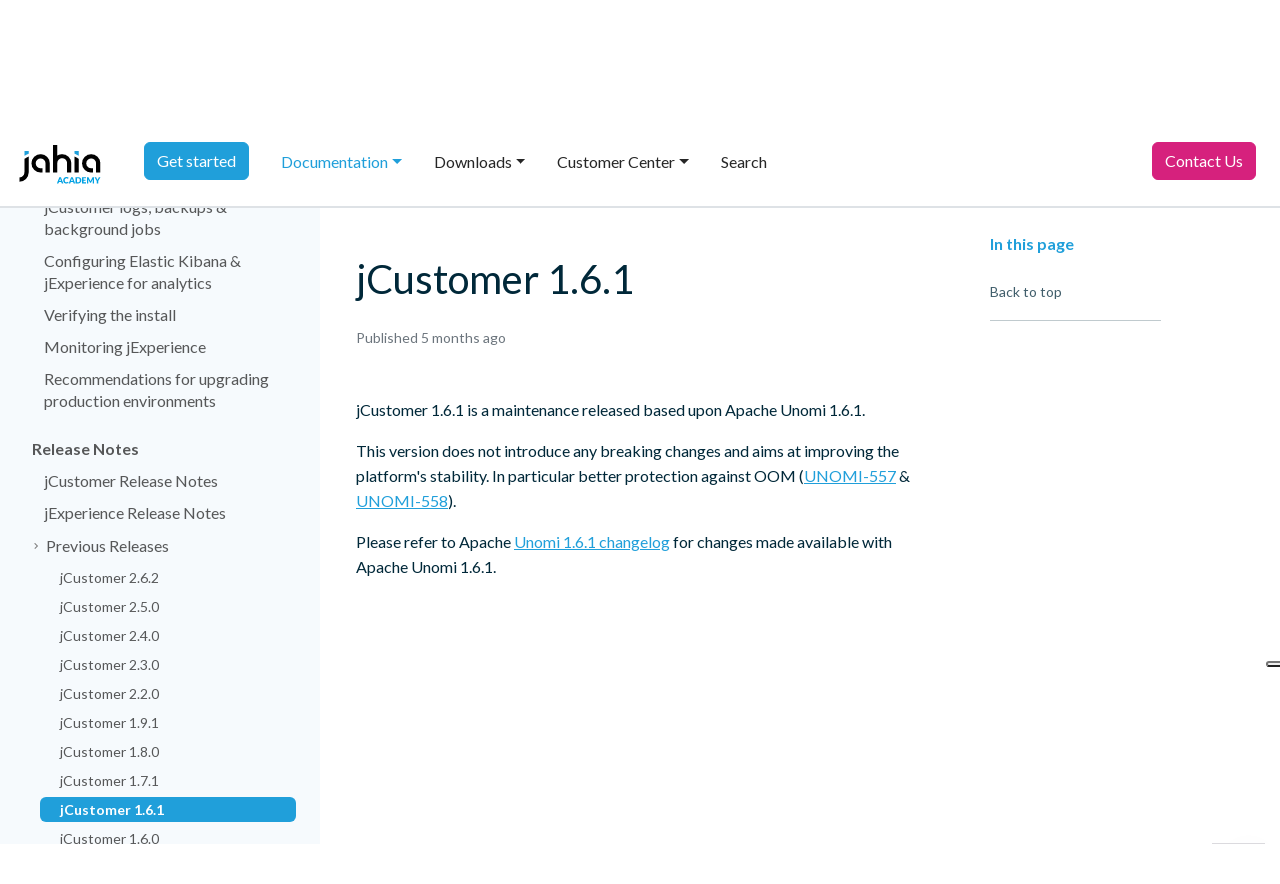

--- FILE ---
content_type: text/html;charset=UTF-8
request_url: https://academy.jahia.com/documentation/jexperience/jexperience-2.x-and-3.x/system-administrator/jcustomer-release-notes/jcustomer-1.6.1
body_size: 11438
content:
<!DOCTYPE html>
<html lang="en">

<head>
<!-- Initialization of the dataLayer used by Google Tag Manager -->
<script nonce="RoCKgmR1QcyD4E-DbJOAag">
  window.dataLayer = window.dataLayer || [];
</script>

<!-- Google Tag Manager -->
  <script nonce="RoCKgmR1QcyD4E-DbJOAag">(function(w,d,s,l,i){w[l]=w[l]||[];w[l].push({'gtm.start':
  new Date().getTime(),event:'gtm.js'});var f=d.getElementsByTagName(s)[0],
  j=d.createElement(s),dl=l!='dataLayer'?'&l='+l:'';j.async=true;j.src=
  'https://tagging.jahia.com/d5rlzvnfw8pwhpc.js?aw='+i.replace(/^GTM-/, '')+dl;f.parentNode.insertBefore(j,f);
  })(window,document,'script','dataLayer','GTM-NFFLW2');</script>
  <!-- End Google Tag Manager -->

<meta http-equiv="X-UA-Compatible" content="IE=edge" />
<meta name="google-site-verification" content="RQ3eczXjnE7xfmRkWqcNIQCBO4t09GPmKqCa4U1pQVo" />

<style>
.document-content ul.fa-ul li:before {
    background: none;
}



.simplebox {
  -webkit-transition: box-shadow .25s ease, -webkit-transform .25s ease;
  transition: box-shadow .25s ease, -webkit-transform .25s ease;
  transition: box-shadow .25s ease, transform .25s ease;
  transition: box-shadow .25s ease, transform .25s ease, -webkit-transform .25s ease; }

.simplebox:hover,
.simplebox:focus {
  box-shadow: 0 1rem 2.5rem rgba(22, 28, 45, 0.1), 0 0.5rem 1rem -0.75rem rgba(22, 28, 45, 0.1) !important;
  -webkit-transform: translate3d(0, -3px, 0);
          transform: translate3d(0, -3px, 0); }
body {
    overflow: inherit;
 }
</style>

<script nonce="RoCKgmR1QcyD4E-DbJOAag" type="text/javascript" src="https://embeds.iubenda.com/widgets/b2d1019c-6db6-11ee-8bfc-5ad8d8c564c0.js"></script>

<meta name="google-site-verification" content="S0F0cquwK9VqVnATBgOKDBTBnX_HTnyNQGPdxiDslJw" />
<style>
@keyframes bounce {
  0%, 100% { transform: translateY(0); }
  50% { transform: translateY(-30px); }
}

#cgptcb-chat-circle {
  animation: bounce 1.5s 2 ease;
}

</style>

<script nonce="RoCKgmR1QcyD4E-DbJOAag" type="application/javascript">window.gtm4 = window.gtm4 || {};
gtm4.pageInfo = {event: 'info',page_category_1: 'academy',page_category_2: 'jcustomer-1.6.1',page_identifier: '40c6e3be-1da0-4a89-818e-ab6ec56ffb43',page_path: '/sites/academy/home/documentation/jexperience/2/sysadmin/all-release-notes/previous-releases/jcustomer-1.6.1',visitor_logged: '0'}
</script>
<script nonce="RoCKgmR1QcyD4E-DbJOAag" async type="text/javascript" src="/modules/gtm4jahia/javascript/gtm4Jahia.js?version=798e13ec9921a607cafc23374b23dc81"></script>
<script nonce="RoCKgmR1QcyD4E-DbJOAag" async type="text/javascript" src="/modules/gtm4jahia/javascript/trackingScriptUTM.js?version=a62803dee03e2dba1c22f8a9636a42ec"></script>
<link rel="canonical" href="https://academy.jahia.com/documentation/jexperience/jexperience-2.x-and-3.x/system-administrator/jcustomer-release-notes/jcustomer-1.6.1" />
    <meta http-equiv="Content-Type" content="text/html; charset=utf-8" />
    <!-- Required meta tags -->
    <meta charset="utf-8" />
    <meta name="viewport" content="width=device-width, initial-scale=1" />

    <!-- Bootstrap CSS -->
    


<!-- Google Font -->
    <link href="https://fonts.googleapis.com/css2?family=Lato:wght@300;400;700&display=swap" rel="stylesheet">
    <title>jCustomer 1.6.1</title>
    






<script nonce="RoCKgmR1QcyD4E-DbJOAag" type="application/json" id="jahia-data-ctx">{"contextPath":"","lang":"en","uilang":"en","siteUuid":"342f8fc7-38bb-44de-88c5-fa8989a63f55","wcag":true,"ckeCfg":""}</script>
<script nonce="RoCKgmR1QcyD4E-DbJOAag" type="application/json" id="jahia-data-ck">{"path":"/modules/ckeditor/javascript/","lng":"en_US"}</script>
<link id="staticAssetCSS0" rel="stylesheet" href="/generated-resources/cff29f7f64c5528f3193710767144d6.min.css?1756202029023" media="screen" type="text/css"/>
<script nonce="RoCKgmR1QcyD4E-DbJOAag" id="staticAssetJavascript0" src="/generated-resources/659a9296895feb141921d285a1fcdbf5.min.js?1763123844656"  ></script>
<script nonce="RoCKgmR1QcyD4E-DbJOAag" type="text/javascript">
    window.digitalDataOverrides = window.digitalDataOverrides || [];
    window.digitalData = {
        "scope": "academy",
        "site": {
            "siteInfo": {
                "siteID": "342f8fc7-38bb-44de-88c5-fa8989a63f55"
            }
        },
        "page": {
            "pageInfo": {
                "pageID": "40c6e3be-1da0-4a89-818e-ab6ec56ffb43",
                "nodeType": "jnt:page",
                "pageName": "jCustomer 1.6.1",
                "pagePath": "/sites/academy/home/documentation/jexperience/2/sysadmin/all-release-notes/previous-releases/jcustomer-1.6.1",
                "templateName": "documentation",
                "destinationURL": document.location.origin + document.location.pathname,
                "destinationSearch": document.location.search,
                "referringURL": null,
                "language": "en",
                "categories": [],
                "tags": []
            },
            "consentTypes":[
                
            ]
        },
        "events": [],
        "contextServerPublicUrl": "/modules/jexperience/proxy/academy",
        "sourceLocalIdentifierMap" : {},
        "wemInitConfig":  {
            "contextServerUrl" : "/modules/jexperience/proxy/academy",
            "isPreview": false,
            "timeoutInMilliseconds": 1000,
            "dxUsername" : "guest",
            "contextServerCookieName" : "context-profile-id",
            "activateWem": false,
            "enableWemActionUrl": "/en/sites/academy.enableWem.do",
            "requiredProfileProperties": ['j:nodename'],
            "requiredSessionProperties": [],
            "requireSegments": false,
            "requireScores": false
        }, 
    };

   // Expose Wem init functions  
   wem.init();
  </script>

<script nonce="RoCKgmR1QcyD4E-DbJOAag" type="application/json" id="jahia-data-aggregatedjs">{"scripts":["/modules/jquery/javascript/jquery-3.7.1.min.js","/modules/assets/javascript/jquery.jahia.min.js","/modules/jexperience/javascript/jexperience/dist/3_7_1/wem.min.js"]}</script>


<meta http-equiv="X-UA-Compatible" content="IE=edge" />
<meta name="google-site-verification" content="RQ3eczXjnE7xfmRkWqcNIQCBO4t09GPmKqCa4U1pQVo" />

<style>
.document-content ul.fa-ul li:before {
    background: none;
}



.simplebox {
  -webkit-transition: box-shadow .25s ease, -webkit-transform .25s ease;
  transition: box-shadow .25s ease, -webkit-transform .25s ease;
  transition: box-shadow .25s ease, transform .25s ease;
  transition: box-shadow .25s ease, transform .25s ease, -webkit-transform .25s ease; }

.simplebox:hover,
.simplebox:focus {
  box-shadow: 0 1rem 2.5rem rgba(22, 28, 45, 0.1), 0 0.5rem 1rem -0.75rem rgba(22, 28, 45, 0.1) !important;
  -webkit-transform: translate3d(0, -3px, 0);
          transform: translate3d(0, -3px, 0); }
body {
    overflow: inherit;
 }
</style>

<meta name="google-site-verification" content="S0F0cquwK9VqVnATBgOKDBTBnX_HTnyNQGPdxiDslJw" />
<style>
@keyframes bounce {
  0%, 100% { transform: translateY(0); }
  50% { transform: translateY(-30px); }
}

#cgptcb-chat-circle {
  animation: bounce 1.5s 2 ease;
}

</style>

</head>

<body class="jac-template-document d-flex flex-column h-100 " data-bs-spy="scroll" data-bs-target="#toc"
    data-bs-offset="120" tabindex="0">
<!-- Google Tag Manager (noscript) -->
<noscript><iframe class="_iub_cs_activate" data-iub-purposes="4" suppressedsrc="https://www.googletagmanager.com/ns.html?id=GTM-NFFLW2"
height="0" width="0" style="display:none;visibility:hidden"></iframe></noscript>
<!-- End Google Tag Manager (noscript) -->

    <ul class="jac-topbar nav justify-content-end bg-light align-items-center px-4">
    <li class="nav-item">
        <a class="nav-link" href="https://www.jahia.com">jahia.com</a>
    </li>

    <li class="nav-item">
        <ul class="navbar-nav ms-auto text-end">
            <li class="nav-item">
                    <a class="nav-link py-2 login" href="#" role="button" data-bs-toggle="modal" data-bs-target="#login-7b3ef135-6d31-4f6a-a948-319d6357795d">
                    Sign in</a>
            </li>
        </ul>
    <div class="modal fade" id="login-7b3ef135-6d31-4f6a-a948-319d6357795d" tabindex="-1" aria-labelledby="login-7b3ef135-6d31-4f6a-a948-319d6357795d-label" aria-hidden="true">
        <form method="post" name="loginForm" action="/cms/login" onsubmit="loginButton.disabled = true; return true;" id="loginForm" >
        <input type="hidden" name="site" value="academy"/>
        <input type="hidden" name="redirect" value="/documentation/jexperience/jexperience-2.x-and-3.x/system-administrator/jcustomer-release-notes/jcustomer-1.6.1"/>
                <input type="hidden" name="failureRedirect" value="/documentation/jexperience/jexperience-2.x-and-3.x/system-administrator/jcustomer-release-notes/jcustomer-1.6.1"/>
            <div class="modal-dialog modal-sm modal-dialog-centered">
                <div class="modal-content">
                    <div class="modal-header">
                        <h5 class="modal-title" id="login-7b3ef135-6d31-4f6a-a948-319d6357795d-label">Please sign in</h5>
                        <button type="button" class="btn-close" data-bs-dismiss="modal" aria-label="Close"></button>
                    </div>
                    <div class="modal-body">
                        <div class="input-group mb-3">
                            <span class="input-group-text" id="username">
                                <svg xmlns="http://www.w3.org/2000/svg" width="16" height="16" fill="currentColor" class="bi bi-person-fill" viewBox="0 0 16 16">
                                  <path d="M3 14s-1 0-1-1 1-4 6-4 6 3 6 4-1 1-1 1H3zm5-6a3 3 0 1 0 0-6 3 3 0 0 0 0 6z"/>
                                </svg>
                            </span>
                            <input type="text" class="form-control" id="username" name="username" placeholder="Username"  required autofocus aria-describedby="username">
                        </div>

                            <div class="input-group mb-3">
                            <span class="input-group-text" id="password">
                                <svg xmlns="http://www.w3.org/2000/svg" width="16" height="16" fill="currentColor" class="bi bi-key-fill" viewBox="0 0 16 16">
                                  <path d="M3.5 11.5a3.5 3.5 0 1 1 3.163-5H14L15.5 8 14 9.5l-1-1-1 1-1-1-1 1-1-1-1 1H6.663a3.5 3.5 0 0 1-3.163 2zM2.5 9a1 1 0 1 0 0-2 1 1 0 0 0 0 2z"/>
                                </svg>
                            </span>
                            <input type="password" class="form-control" id="password" name="password" placeholder="Password" required aria-describedby="password">
                        </div>

                            <div class="form-check">
                            <input class="form-check-input" type="checkbox" id="useCookie" name="useCookie">
                            <label class="form-check-label" for="useCookie">
                                Remember Me</label>
                        </div>
                    </div>
                    <div class="modal-footer">
                        <button type="button" class="btn btn-secondary" data-bs-dismiss="modal">Close</button>
                        <button type="submit" name="loginButton" class="btn btn-primary">Sign in</button>
                    </div>

                </div>
            </div>
        </form>
</div></li>
</ul>

<header id="top" class="border-bottom border-gray sticky-top">
    <nav class="jac-main-navigation navbar navbar-light border-bottom navbar-expand-lg container-fluid bg-white"
    role="navigation">
    <!-- Logo -->
    <a href="/home" class="navbar-brand text-decoration-nones">
        <img src="https://cdfoqfniea.cloudimg.io/https://academy.jahia.com/modules/jahia-academy-template/images/logo-academy.svg" alt="" />
    </a>

    <!-- Burger Button for responsive -->
    <button class="navbar-toggler" type="button" data-bs-toggle="collapse" data-bs-target="#mainMenu"
        aria-controls="mainMenu" aria-expanded="false" aria-label="Toggle navigation">
        <span class="navbar-toggler-icon"></span>
    </button>

    <!-- Menu naviagtion -->
    <div class="collapse navbar-collapse" id="mainMenu">
        <ul class="nav navbar-nav me-auto">
            <li class="nav-item ">
                                        <a class="nav-link" href="/tutorials-get-started/front-end-developer/introduction"><span class="btn btn-primary text-nowrap" style="     margin-top: -0.45rem; ">Get started</span></a>
                                    </li>
                                <li class="nav-item   active dropdown">
                                            <a class="nav-link dropdown-toggle  active" href="#"
                                                id="navbarDropdownMen-7b3ef135-6d31-4f6a-a948-319d6357795d-997fe222-7b84-445b-832a-0d6f07b5cffb"
                                                data-bs-toggle="dropdown" aria-haspopup="true" aria-expanded="false">
                                                Documentation</a>
                                            <div class="dropdown-menu"
                                                aria-labelledby="navbarDropdownMen-7b3ef135-6d31-4f6a-a948-319d6357795d-997fe222-7b84-445b-832a-0d6f07b5cffb">
                                                <a class="dropdown-item" href="/documentation">Documentation</a>
                                                <div class="dropdown-divider"></div>

                                                <a class="dropdown-item "
                                                                href="/documentation/jahia-cms/jahia-8-2/end-user/introduction-and-concepts/about-jahia-platform">Jahia CMS</a>
                                                        <a class="dropdown-item "
                                                                href="/documentation/jexperience/jexperience-2.x-and-3.x/end-user/about-jexperience/getting-started-with-jexperience">jExperience</a>
                                                        <a class="dropdown-item "
                                                                href="/documentation/jahia-cloud">Jahia Cloud </a>
                                                        <a class="dropdown-item "
                                                                href="/documentation/augmented-search/3.3/overview-and-setup/about-augmented-search">Augmented search</a>
                                                        <a class="dropdown-item "
                                                                href="/documentation/forms/forms-3.3/end-user/managing-forms/getting-started-with-forms">Forms</a>
                                                        <a class="dropdown-item "
                                                                href="/documentation/knowledge-base">Knowledge Base</a>
                                                        <a class="dropdown-item "
                                                                href="/documentation/glossary">Jahia Web Glossary</a>
                                                        </div>
                                        </li><li class="nav-item   dropdown">
                                            <a class="nav-link dropdown-toggle " href="#"
                                                id="navbarDropdownMen-7b3ef135-6d31-4f6a-a948-319d6357795d-8dfaecdf-11d2-47be-8d01-05ead480a38f"
                                                data-bs-toggle="dropdown" aria-haspopup="true" aria-expanded="false">
                                                Downloads</a>
                                            <div class="dropdown-menu"
                                                aria-labelledby="navbarDropdownMen-7b3ef135-6d31-4f6a-a948-319d6357795d-8dfaecdf-11d2-47be-8d01-05ead480a38f">
                                                <a class="dropdown-item" href="/downloads">Downloads</a>
                                                <div class="dropdown-divider"></div>

                                                <a class="dropdown-item "
                                                                href="/downloads">Downloads</a>
                                                        <a class="dropdown-item "
                                                                href="/downloads/supported-stack">Supported stack</a>
                                                        <a class="dropdown-item "
                                                                href="/downloads/release-notes-jahia-8/jahia-8-2-2">Release notes</a>
                                                        </div>
                                        </li><li class="nav-item   dropdown">
                                            <a class="nav-link dropdown-toggle " href="#"
                                                id="navbarDropdownMen-7b3ef135-6d31-4f6a-a948-319d6357795d-12b4feb7-fe03-4ca1-ad26-e35b397867cc"
                                                data-bs-toggle="dropdown" aria-haspopup="true" aria-expanded="false">
                                                Customer Center</a>
                                            <div class="dropdown-menu"
                                                aria-labelledby="navbarDropdownMen-7b3ef135-6d31-4f6a-a948-319d6357795d-12b4feb7-fe03-4ca1-ad26-e35b397867cc">
                                                <a class="dropdown-item" href="/customer-center">Customer Center</a>
                                                <div class="dropdown-divider"></div>

                                                <a class="dropdown-item "
                                                                href="/customer-center/what-s-new">What's new</a>
                                                        <a class="dropdown-item "
                                                                href="/customer-center/customer-onboarding">Resources</a>
                                                        </div>
                                        </li><li class="nav-item ">
                                        <a class="nav-link" href="/search">Search</a>
                                    </li>
                                </ul>
        <ul class="nav navbar-nav">
            <li class="nav-item">
                <a class="nav-link main_cta main_cta_contact pe-4" href="https://www.jahia.com/contact" target="_blank"><span class="btn btn-dark-fuchsia text-nowrap" style="margin-top: -0.45rem; ">Contact Us</span></a>
            </li>
        </ul>
    </div>
</nav></header><main class="jac-main container-fluid">
        <div class="row darkblue">
            <div class="col-8">
                <div class="d-inline d-md-none">
                    <button type="button" class="btn btn-light dropdown-toggle" data-bs-toggle="dropdown" aria-expanded="false">
                        System Administrator
                    </button>
                    <ul class="dropdown-menu">
                    
                <li><a class="dropdown-item" href="/documentation/jexperience/jexperience-2.x-and-3.x/end-user/about-jexperience/getting-started-with-jexperience">End User</a></li>
                
                <li><a class="dropdown-item" href="/documentation/jexperience/jexperience-2.x-and-3.x/developer/discover/jexperience-architecture-overview">Developer</a></li>
                
                <li><a class="dropdown-item" href="/documentation/jexperience/jexperience-2.x-and-3.x/system-administrator/installing-and-configuring-jexperience/overview">System Administrator</a></li>
                
                    </ul>
                </div>
                <div class="d-none d-md-block">
                    <ul class="nav nav-underline ">
        
                <li class="nav-item">
                    <a class="nav-link" href="/documentation/jexperience/jexperience-2.x-and-3.x/end-user/about-jexperience/getting-started-with-jexperience">End User</a>
                </li>
                
                <li class="nav-item">
                    <a class="nav-link" href="/documentation/jexperience/jexperience-2.x-and-3.x/developer/discover/jexperience-architecture-overview">Developer</a>
                </li>
                
                <li class="nav-item">
                    <a class="nav-link active" href="/documentation/jexperience/jexperience-2.x-and-3.x/system-administrator/installing-and-configuring-jexperience/overview">System Administrator</a>
                </li>
                
                    </ul>
                </div>           
            </div> 
        
            <div class="col-4 text-end pe-4">                
                <div class="btn-group">
                    <button type="button" class="btn btn-light dropdown-toggle" data-bs-toggle="dropdown" aria-expanded="false">
                        jExperience 2.x and 3.x
                    </button>
                    <ul class="dropdown-menu">
            
        <li><a class="dropdown-item" href="/documentation/jexperience/jexperience-2.x-and-3.x/system-administrator/jcustomer-release-notes/jcustomer-1.6.1">jExperience 2.x and 3.x</a></li>
        
                    </ul>
                </div>
            </div>
            
        </div><div class="row">
            <!-- Secondary-navigation -->
            <aside class="bg-light d-none d-md-block col-md-3 p-0">
                    <nav class="jac-secondary-navigation p-4 sticky-top" id="bd-docs-nav" aria-label="Docs navigation"><p class='h4'>jExperience 2.x and 3.x</p><ul class="jac-secondary-navigation-list mb-0"><li><a class='jac-secondary-navigation-link jac-secondary-navigation-link_one has-children d-inline-flex align-items-center rounded collapsed' href='/documentation/jexperience/jexperience-2.x-and-3.x/system-administrator/installing-and-configuring-jexperience/overview' id='page-f654609e-4159-4fe0-b1de-93c9bf44629c'>Installing and configuring jExperience</a><ul><li><a class="jac-secondary-navigation-link jac-secondary-navigation-link_two d-inline-flex align-items-center rounded " href="/documentation/jexperience/jexperience-2.x-and-3.x/system-administrator/installing-and-configuring-jexperience/overview" id='page-026fd9f2-461d-4e98-b897-2dbc3eed2d0c'>Overview</a></li><li><a class="jac-secondary-navigation-link jac-secondary-navigation-link_two d-inline-flex align-items-center rounded " href="/documentation/jexperience/jexperience-2.x-and-3.x/system-administrator/installing-and-configuring-jexperience/prerequisites" id='page-474ce7f0-7cd6-4352-9825-c5d7ce5fc3cf'>Prerequisites</a></li><li><a class="jac-secondary-navigation-link jac-secondary-navigation-link_two d-inline-flex align-items-center rounded " href="/documentation/jexperience/jexperience-2.x-and-3.x/system-administrator/installing-and-configuring-jexperience/performance-and-capacity-planning" id='page-78cbb72e-55f4-4636-9eb5-f247799ec5b8'>Performance and capacity planning</a></li><li><a class="jac-secondary-navigation-link jac-secondary-navigation-link_two d-inline-flex align-items-center rounded " href="/documentation/jexperience/jexperience-2.x-and-3.x/system-administrator/installing-and-configuring-jexperience/installing-elasticsearch-jcustomer-and-jexperience" id='page-e1df695b-d139-43a1-810f-d52f584caef8'>Installing Elasticsearch, jCustomer, and jExperience</a></li><li><a class="jac-secondary-navigation-link jac-secondary-navigation-link_two d-inline-flex align-items-center rounded " href="/documentation/jexperience/jexperience-2.x-and-3.x/system-administrator/installing-and-configuring-jexperience/configuring-jcustomer-features" id='page-de65e63b-6e68-49d1-86c7-eeab3d188388'>Configuring jCustomer features</a></li><li><a class="jac-secondary-navigation-link jac-secondary-navigation-link_two d-inline-flex align-items-center rounded " href="/documentation/jexperience/jexperience-2.x-and-3.x/system-administrator/installing-and-configuring-jexperience/configuring-apache-and-security-settings" id='page-1c3e0816-175b-4d88-9e56-d47baf68884e'>Configuring Apache and security settings</a></li><li><a class="jac-secondary-navigation-link jac-secondary-navigation-link_two d-inline-flex align-items-center rounded " href="/documentation/jexperience/jexperience-2.x-and-3.x/system-administrator/installing-and-configuring-jexperience/setting-up-a-cluster" id='page-743e2ea2-b420-42fb-a92c-8c34dd03756f'>Setting up a cluster</a></li><li><a class="jac-secondary-navigation-link jac-secondary-navigation-link_two d-inline-flex align-items-center rounded " href="/documentation/jexperience/jexperience-2.x-and-3.x/system-administrator/installing-and-configuring-jexperience/jcustomer-logs-backups-background-jobs" id='page-fa374567-2545-48d4-87cc-9db388791746'>jCustomer logs, backups & background jobs</a></li><li><a class="jac-secondary-navigation-link jac-secondary-navigation-link_two d-inline-flex align-items-center rounded " href="/documentation/jexperience/jexperience-2.x-and-3.x/system-administrator/installing-and-configuring-jexperience/configuring-elastic-kibana-jexperience-for-analytics" id='page-4a73856e-597e-49f2-97f0-3e18da4f347a'>Configuring Elastic Kibana & jExperience for analytics</a></li><li><a class="jac-secondary-navigation-link jac-secondary-navigation-link_two d-inline-flex align-items-center rounded " href="/documentation/jexperience/jexperience-2.x-and-3.x/system-administrator/installing-and-configuring-jexperience/verifying-the-install" id='page-35436bb5-dc3d-4115-9e44-c390ff467d50'>Verifying the install</a></li><li><a class="jac-secondary-navigation-link jac-secondary-navigation-link_two d-inline-flex align-items-center rounded " href="/documentation/jexperience/jexperience-2.x-and-3.x/system-administrator/installing-and-configuring-jexperience/monitoring-jexperience" id='page-b79efa67-0a91-452a-b3bd-879b11c7b3d2'>Monitoring jExperience</a></li><li><a class="jac-secondary-navigation-link jac-secondary-navigation-link_two d-inline-flex align-items-center rounded " href="/documentation/jexperience/jexperience-2.x-and-3.x/system-administrator/installing-and-configuring-jexperience/recommendations-for-upgrading-production-environments" id='page-2c44a774-88f3-4d0b-a0b2-fc883502fc3f'>Recommendations for upgrading production environments</a></li></ul></li><li><a class='jac-secondary-navigation-link jac-secondary-navigation-link_one has-children d-inline-flex align-items-center rounded collapsed' href='/documentation/jexperience/jexperience-2-x-and-3-x/system-administrator/release-notes/jcustomer-release-notes' id='page-57699367-b115-42ce-bc17-bffa14efee03'>Release Notes</a><ul><li><a class="jac-secondary-navigation-link jac-secondary-navigation-link_two d-inline-flex align-items-center rounded " href="/documentation/jexperience/jexperience-2-x-and-3-x/system-administrator/release-notes/jcustomer-release-notes" id='page-f5beefd0-0e9b-4f9f-9229-30f2f2a0e17c'>jCustomer Release Notes</a></li><li><a class="jac-secondary-navigation-link jac-secondary-navigation-link_two d-inline-flex align-items-center rounded " href="/documentation/jexperience/jexperience-2-x-and-3-x/system-administrator/release-notes/jexperience-release-notes" id='page-6ab89f98-7a3f-4f68-8d75-bfb8072d2c2e'>jExperience Release Notes</a></li><li><span class='jac-secondary-navigation-link jac-secondary-navigation-link_two has-children btn d-inline-flex align-items-center rounded collapse' data-bs-target='#sideMenu-7b3ef135-6d31-4f6a-a948-319d6357795d-e4e58ffa-4914-49a3-8447-2fa4f45ae086' data-bs-toggle='collapse' aria-expanded='false'>Previous Releases</span><div class="collapsed" id="sideMenu-7b3ef135-6d31-4f6a-a948-319d6357795d-e4e58ffa-4914-49a3-8447-2fa4f45ae086"><ul class="fw-normal pb-1 small"><li><a class="jac-secondary-navigation-link jac-secondary-navigation-link_three d-inline-flex align-items-center rounded " href="/documentation/jexperience/jexperience-2-x-and-3-x/system-administrator/jcustomer-release-notes/jcustomer-2-6-2" id='page-73bdd1ce-f395-4637-a2fc-5aff23ecb25c'>jCustomer 2.6.2</a></li><li><a class="jac-secondary-navigation-link jac-secondary-navigation-link_three d-inline-flex align-items-center rounded " href="/documentation/jexperience/jexperience-2.x-and-3.x/system-administrator/jcustomer-release-notes/jcustomer-2.5.0" id='page-4b741c26-b69f-47eb-9416-3456043d9b7c'>jCustomer 2.5.0</a></li><li><a class="jac-secondary-navigation-link jac-secondary-navigation-link_three d-inline-flex align-items-center rounded " href="/documentation/jexperience/jexperience-2.x-and-3.x/system-administrator/jcustomer-release-notes/jcustomer-2.4.0" id='page-2a19f8ab-8e18-4865-86ae-2e1e44165f5d'>jCustomer 2.4.0</a></li><li><a class="jac-secondary-navigation-link jac-secondary-navigation-link_three d-inline-flex align-items-center rounded " href="/documentation/jexperience/jexperience-2.x-and-3.x/system-administrator/jcustomer-release-notes/jcustomer-2.3.0" id='page-0c143b74-f605-48f3-97d5-7a55aa95afe8'>jCustomer 2.3.0</a></li><li><a class="jac-secondary-navigation-link jac-secondary-navigation-link_three d-inline-flex align-items-center rounded " href="/documentation/jexperience/jexperience-2.x-and-3.x/system-administrator/jcustomer-release-notes/jcustomer-2.2.0" id='page-2a2eb547-79f5-4a4e-a969-2c7a6669e177'>jCustomer 2.2.0</a></li><li><a class="jac-secondary-navigation-link jac-secondary-navigation-link_three d-inline-flex align-items-center rounded " href="/documentation/jexperience/jexperience-2.x-and-3.x/system-administrator/jcustomer-release-notes/jcustomer-1.9.1" id='page-a74fe436-17e7-47a7-9290-76315c1bccfe'>jCustomer 1.9.1</a></li><li><a class="jac-secondary-navigation-link jac-secondary-navigation-link_three d-inline-flex align-items-center rounded " href="/documentation/jexperience/jexperience-2.x-and-3.x/system-administrator/jcustomer-release-notes/jcustomer-1.8.0" id='page-14e578d4-303a-47b3-aa07-617ea5bf8394'>jCustomer 1.8.0</a></li><li><a class="jac-secondary-navigation-link jac-secondary-navigation-link_three d-inline-flex align-items-center rounded " href="/documentation/jexperience/jexperience-2.x-and-3.x/system-administrator/jcustomer-release-notes/jcustomer-1.7.1" id='page-25229573-5986-4841-bf00-ff6fa74a3dec'>jCustomer 1.7.1</a></li><li><a class="jac-secondary-navigation-link jac-secondary-navigation-link_three d-inline-flex align-items-center rounded  active" href="/documentation/jexperience/jexperience-2.x-and-3.x/system-administrator/jcustomer-release-notes/jcustomer-1.6.1" id='page-40c6e3be-1da0-4a89-818e-ab6ec56ffb43'>jCustomer 1.6.1 <span class="visually-hidden">(current)</span></a></li><li><a class="jac-secondary-navigation-link jac-secondary-navigation-link_three d-inline-flex align-items-center rounded " href="/documentation/jexperience/jexperience-2.x-and-3.x/system-administrator/jcustomer-release-notes/jcustomer-1.6.0" id='page-5cfdd090-5a8b-49f3-94bb-e8a91ed87f70'>jCustomer 1.6.0</a></li><li><a class="jac-secondary-navigation-link jac-secondary-navigation-link_three d-inline-flex align-items-center rounded " href="/documentation/jexperience/jexperience-2.x-and-3.x/system-administrator/jcustomer-release-notes/jcustomer-1.5.7" id='page-2b1fe254-4d6d-4899-93a8-91351f8264cb'>jCustomer 1.5.7</a></li><li><a class="jac-secondary-navigation-link jac-secondary-navigation-link_three d-inline-flex align-items-center rounded " href="/documentation/jexperience/jexperience-2.x-and-3.x/system-administrator/jcustomer-release-notes/jcustomer-1.5.6" id='page-29778161-5b01-40d5-8ce5-eea604efcd17'>jCustomer 1.5.6</a></li><li><a class="jac-secondary-navigation-link jac-secondary-navigation-link_three d-inline-flex align-items-center rounded " href="/documentation/jexperience/jexperience-2.x-and-3.x/system-administrator/jcustomer-release-notes/jcustomer-1.5.4" id='page-3cf658c9-7636-43b6-a1fc-d1773f07d63c'>jCustomer 1.5.4</a></li><li><a class="jac-secondary-navigation-link jac-secondary-navigation-link_three d-inline-flex align-items-center rounded " href="/documentation/jexperience/jexperience-2.x-and-3.x/system-administrator/jcustomer-release-notes/jcustomer-1.4.2" id='page-4770c35d-15a1-4d37-8e5b-bebc4c929a55'>jCustomer 1.4.2</a></li><li><a class="jac-secondary-navigation-link jac-secondary-navigation-link_three d-inline-flex align-items-center rounded " href="/documentation/jexperience/jexperience-2.x-and-3.x/system-administrator/jcustomer-release-notes/jcustomer-1.4.4" id='page-58ca589c-91e1-4803-ab90-fff375cfee86'>jCustomer 1.4.4</a></li><li><a class="jac-secondary-navigation-link jac-secondary-navigation-link_three d-inline-flex align-items-center rounded " href="/documentation/jexperience/jexperience-2.x-and-3.x/system-administrator/jcustomer-release-notes/jcustomer-1.4.5" id='page-5b96ef39-9e46-4064-95cb-844e50cb10e3'>jCustomer 1.4.5</a></li><li><a class="jac-secondary-navigation-link jac-secondary-navigation-link_three d-inline-flex align-items-center rounded " href="/documentation/jexperience/jexperience-2-x-and-3-x/system-administrator/jexperience-release-notes/jexperience-3-6-2" id='page-d3dbc7bf-efb2-4513-9441-467abf923c5b'>jExperience 3.6.2</a></li><li><a class="jac-secondary-navigation-link jac-secondary-navigation-link_three d-inline-flex align-items-center rounded " href="/documentation/jexperience/jexperience-2.x-and-3.x/system-administrator/jexperience-release-notes/jexperience-2.3.0" id='page-19dba54c-6be4-4b74-9469-55aca95d0f71'>jExperience 2.3.0</a></li><li><a class="jac-secondary-navigation-link jac-secondary-navigation-link_three d-inline-flex align-items-center rounded " href="/documentation/jexperience/jexperience-2-x-and-3-x/system-administrator/jexperience-release-notes/jexperience-3-5-1" id='page-ac37a2d5-fe38-4d12-95ef-3e5566ac6600'>jExperience 3.5.1</a></li><li><a class="jac-secondary-navigation-link jac-secondary-navigation-link_three d-inline-flex align-items-center rounded " href="/documentation/jexperience/jexperience-2.x-and-3.x/system-administrator/jexperience-release-notes/jexperience-2.2.2" id='page-25719691-a9eb-456d-b43a-5fac9b33db74'>jExperience 2.2.2</a></li><li><a class="jac-secondary-navigation-link jac-secondary-navigation-link_three d-inline-flex align-items-center rounded " href="/documentation/jexperience/jexperience-2.x-and-3.x/system-administrator/jexperience-release-notes/jexperience-3.4.0" id='page-b5c853cc-1a56-474d-82ed-6365b39035bd'>jExperience 3.4.0</a></li><li><a class="jac-secondary-navigation-link jac-secondary-navigation-link_three d-inline-flex align-items-center rounded " href="/documentation/jexperience/jexperience-2.x-and-3.x/system-administrator/jexperience-release-notes/jexperience-2.2.1" id='page-131512e8-4cfa-4ce2-ac6e-1ec796af7c8e'>jExperience 2.2.1</a></li><li><a class="jac-secondary-navigation-link jac-secondary-navigation-link_three d-inline-flex align-items-center rounded " href="/documentation/jexperience/jexperience-2.x-and-3.x/system-administrator/jexperience-release-notes/jexperience-2.10.2" id='page-ac8c197a-8b5c-4094-af4c-4937a3fc9cd1'>jExperience 2.10.2</a></li><li><a class="jac-secondary-navigation-link jac-secondary-navigation-link_three d-inline-flex align-items-center rounded " href="/documentation/jexperience/jexperience-2.x-and-3.x/system-administrator/jexperience-release-notes/jexperience-2.2.0.x1" id='page-2861b842-4cb4-47ad-9b80-4252a0e20e94'>jExperience 2.2.0.x1</a></li><li><a class="jac-secondary-navigation-link jac-secondary-navigation-link_three d-inline-flex align-items-center rounded " href="/documentation/jexperience/jexperience-2.x-and-3.x/system-administrator/jexperience-release-notes/jexperience-3.3.1" id='page-8d9bab3e-ced4-426a-92be-e3c6b2bfc3dd'>jExperience 3.3.1</a></li><li><a class="jac-secondary-navigation-link jac-secondary-navigation-link_three d-inline-flex align-items-center rounded " href="/documentation/jexperience/jexperience-2.x-and-3.x/system-administrator/jexperience-release-notes/jexperience-2.4.0" id='page-6fdcf90b-dad8-4254-8a03-da3fcc3c0026'>jExperience 2.4.0</a></li><li><a class="jac-secondary-navigation-link jac-secondary-navigation-link_three d-inline-flex align-items-center rounded " href="/documentation/jexperience/jexperience-2.x-and-3.x/system-administrator/jexperience-release-notes/jexperience-2.7.3" id='page-c3495eaa-64a0-42be-9db8-059dfc15c87e'>jExperience 2.7.3</a></li><li><a class="jac-secondary-navigation-link jac-secondary-navigation-link_three d-inline-flex align-items-center rounded " href="/documentation/jexperience/jexperience-2.x-and-3.x/system-administrator/jexperience-release-notes/jexperience-2.5.0" id='page-ab723a97-18b7-4b46-969e-8d7479187387'>jExperience 2.5.0</a></li><li><a class="jac-secondary-navigation-link jac-secondary-navigation-link_three d-inline-flex align-items-center rounded " href="/home/documentation/jexperience/2/sysadmin/all-release-notes/previous-releases/jexperience-2.9.0.html" id='page-8098df08-3de6-468f-8b10-c23d5e2d50e1'>jExperience 2.9.0</a></li></ul></div></li></ul></li><li><a class='jac-secondary-navigation-link jac-secondary-navigation-link_one has-children d-inline-flex align-items-center rounded collapsed' href='/documentation/jexperience/jexperience-2-x-and-3-x/system-administrator/upgrading/upgrading-to-jcustomer-3-x' id='page-a319e2ba-3e30-4b32-a6c6-cf8e34573569'>Upgrading</a><ul><li><a class="jac-secondary-navigation-link jac-secondary-navigation-link_two d-inline-flex align-items-center rounded " href="/documentation/jexperience/jexperience-2-x-and-3-x/system-administrator/upgrading/upgrading-to-jcustomer-3-x" id='page-d441068c-1adf-4175-864b-eb60da3e19f8'>Upgrading to jCustomer 3.x</a></li><li><a class="jac-secondary-navigation-link jac-secondary-navigation-link_two d-inline-flex align-items-center rounded " href="/documentation/jexperience/jexperience-2.x-and-3.x/system-administrator/upgrading-jcustomer/upgrading-to-jcustomer-2.x-jexperience-3.x" id='page-05d092a6-2090-4d0a-a2cb-73889ec23d9e'>Upgrading to jCustomer 2.x & jExperience 3.x</a></li><li><span class='jac-secondary-navigation-link jac-secondary-navigation-link_two has-children btn d-inline-flex align-items-center rounded collapse' data-bs-target='#sideMenu-7b3ef135-6d31-4f6a-a948-319d6357795d-d0e5883b-bb01-4f96-bf0a-eb9c400d028b' data-bs-toggle='collapse' aria-expanded='false'>Previous Instructions</span><div class="collapse" id="sideMenu-7b3ef135-6d31-4f6a-a948-319d6357795d-d0e5883b-bb01-4f96-bf0a-eb9c400d028b"><ul class="fw-normal pb-1 small"><li><a class="jac-secondary-navigation-link jac-secondary-navigation-link_three d-inline-flex align-items-center rounded " href="/documentation/jexperience/jexperience-2.x-and-3.x/system-administrator/upgrading-jexperience/upgrading-to-jexperience-3.4.x" id='page-bf649bbb-ee97-40ba-9883-d6bab5ac0362'>Upgrading to jExperience 3.4.x</a></li><li><a class="jac-secondary-navigation-link jac-secondary-navigation-link_three d-inline-flex align-items-center rounded " href="/documentation/jexperience/jexperience-2.x-and-3.x/system-administrator/upgrading-jexperience/upgrading-to-jexperience-2.0.0" id='page-90cbe1c7-ef3d-4eae-b1f5-96339320735b'>Upgrading to jExperience 2.0.0</a></li><li><a class="jac-secondary-navigation-link jac-secondary-navigation-link_three d-inline-flex align-items-center rounded " href="/documentation/jexperience/jexperience-2.x-and-3.x/system-administrator/upgrading-jexperience/upgrading-to-jexperience-2.7.x" id='page-5eb986c1-7803-4395-a53a-97d16126993f'>Upgrading to jExperience 2.7.x</a></li><li><a class="jac-secondary-navigation-link jac-secondary-navigation-link_three d-inline-flex align-items-center rounded " href="/documentation/jexperience/jexperience-2.x-and-3.x/system-administrator/upgrading-jexperience/upgrading-to-jexperience-2.0.1" id='page-00e4f516-d336-41f1-b699-66130e9e7056'>Upgrading to jExperience 2.0.1</a></li><li><a class="jac-secondary-navigation-link jac-secondary-navigation-link_three d-inline-flex align-items-center rounded " href="/documentation/jexperience/jexperience-2.x-and-3.x/system-administrator/upgrading-jexperience/upgrading-to-jexperience-2.10.x" id='page-caafc6c9-e178-4c13-a239-9891c27a44ce'>Upgrading to jExperience 2.10.x</a></li><li><a class="jac-secondary-navigation-link jac-secondary-navigation-link_three d-inline-flex align-items-center rounded " href="/documentation/jexperience/jexperience-2.x-and-3.x/system-administrator/upgrading-jexperience/upgrading-to-jexperience-2.1.0" id='page-fe4a915e-80fd-45b0-9697-871e431ba1f6'>Upgrading to jExperience 2.1.0</a></li><li><a class="jac-secondary-navigation-link jac-secondary-navigation-link_three d-inline-flex align-items-center rounded " href="/documentation/jexperience/jexperience-2.x-and-3.x/system-administrator/upgrading-jexperience/upgrading-to-jexperience-3.3.x" id='page-a6e8f290-f1df-4ece-8a72-d099a5108ab9'>Upgrading to jExperience 3.3.x</a></li><li><a class="jac-secondary-navigation-link jac-secondary-navigation-link_three d-inline-flex align-items-center rounded " href="/documentation/jexperience/jexperience-2.x-and-3.x/system-administrator/upgrading-jexperience/upgrading-to-jexperience-2.1.1" id='page-1442d880-cfff-4669-b9ae-d34b3f3e4841'>Upgrading to jExperience 2.1.1</a></li><li><a class="jac-secondary-navigation-link jac-secondary-navigation-link_three d-inline-flex align-items-center rounded " href="/documentation/jexperience/jexperience-2.x-and-3.x/system-administrator/upgrading-jexperience/upgrading-to-jexperience-2.9.0" id='page-38e6fd7b-17d5-46ed-8492-97b7243ef199'>Upgrading to jExperience 2.9.0</a></li><li><a class="jac-secondary-navigation-link jac-secondary-navigation-link_three d-inline-flex align-items-center rounded " href="/documentation/jexperience/jexperience-2.x-and-3.x/system-administrator/upgrading-jexperience/upgrading-to-jexperience-2.2.0" id='page-cbfdda92-bb9e-411d-ab6c-ff75304a3776'>Upgrading to jExperience 2.2.0</a></li><li><a class="jac-secondary-navigation-link jac-secondary-navigation-link_three d-inline-flex align-items-center rounded " href="/documentation/jexperience/jexperience-2.x-and-3.x/system-administrator/upgrading-jexperience/upgrading-to-jexperience-2.2.1" id='page-26ee548c-23c3-4b25-9e46-b4942c8d6049'>Upgrading to jExperience 2.2.1</a></li><li><a class="jac-secondary-navigation-link jac-secondary-navigation-link_three d-inline-flex align-items-center rounded " href="/documentation/jexperience/jexperience-2.x-and-3.x/system-administrator/upgrading-jexperience/upgrading-to-jexperience-2.2.2" id='page-8b2e9326-8daa-4163-82f6-9797d9d90780'>Upgrading to jExperience 2.2.2</a></li><li><a class="jac-secondary-navigation-link jac-secondary-navigation-link_three d-inline-flex align-items-center rounded " href="/documentation/jexperience/jexperience-2.x-and-3.x/system-administrator/upgrading-jexperience/upgrading-to-jexperience-2.3.0" id='page-d7ff5ad2-343b-475a-bb24-ffee4fe9419b'>Upgrading to jExperience 2.3.0</a></li><li><a class="jac-secondary-navigation-link jac-secondary-navigation-link_three d-inline-flex align-items-center rounded " href="/documentation/jexperience/jexperience-2.x-and-3.x/system-administrator/upgrading-jexperience/upgrading-to-jexperience-2.4.0" id='page-d2687b85-6416-497a-9250-1da07cc13d55'>Upgrading to jExperience 2.4.0</a></li><li><a class="jac-secondary-navigation-link jac-secondary-navigation-link_three d-inline-flex align-items-center rounded " href="/documentation/jexperience/jexperience-2.x-and-3.x/system-administrator/upgrading-jexperience/upgrading-to-jexperience-2.5.0" id='page-5d4fa026-277e-4306-8aee-f991f582e7b9'>Upgrading to jExperience 2.5.0</a></li><li><a class="jac-secondary-navigation-link jac-secondary-navigation-link_three d-inline-flex align-items-center rounded " href="/documentation/jexperience/jexperience-2.x-and-3.x/system-administrator/upgrading-jexperience/upgrading-to-jexperience-2.5.1" id='page-b7924bd8-95c6-4adc-9ea3-6da0ed8f08b9'>Upgrading to jExperience 2.5.1</a></li><li><a class="jac-secondary-navigation-link jac-secondary-navigation-link_three d-inline-flex align-items-center rounded " href="/documentation/jexperience/jexperience-2.x-and-3.x/system-administrator/upgrading-jexperience/upgrading-to-jexperience-2.5.2" id='page-4741128f-947b-43a3-90db-c2e2d9baf38c'>Upgrading to jExperience 2.5.2</a></li><li><a class="jac-secondary-navigation-link jac-secondary-navigation-link_three d-inline-flex align-items-center rounded " href="/documentation/jexperience/jexperience-2.x-and-3.x/system-administrator/upgrading-jexperience/upgrading-to-jexperience-2.6.0" id='page-78624b83-1847-4be3-8015-78efcd4cf2c4'>Upgrading to jExperience 2.6.0</a></li><li><a class="jac-secondary-navigation-link jac-secondary-navigation-link_three d-inline-flex align-items-center rounded " href="/documentation/jexperience/jexperience-2.x-and-3.x/system-administrator/upgrading-jexperience/upgrading-to-jexperience-2.8.0" id='page-ac738f80-2967-4d17-8c38-93804781c42b'>Upgrading to jExperience 2.8.0</a></li><li><a class="jac-secondary-navigation-link jac-secondary-navigation-link_three d-inline-flex align-items-center rounded " href="/documentation/jexperience/jexperience-2.x-and-3.x/system-administrator/upgrading-jexperience/upgrading-to-jexperience-2.2.0.x1" id='page-f4bee73c-f496-4367-ae48-b12141f068cd'>Upgrading to jExperience 2.2.0.x1</a></li><li><a class="jac-secondary-navigation-link jac-secondary-navigation-link_three d-inline-flex align-items-center rounded " href="/documentation/jexperience/jexperience-2.x-and-3.x/system-administrator/upgrading-jexperience/jexperience-and-jahia-definition-checks" id='page-ff133cc6-8e40-4e1e-bed4-2b5aa57443e3'>jExperience and Jahia definition checks</a></li><li><a class="jac-secondary-navigation-link jac-secondary-navigation-link_three d-inline-flex align-items-center rounded " href="/documentation/jexperience/jexperience-2.x-and-3.x/system-administrator/upgrading-jexperience/upgrading-to-jexperience-1.12" id='page-8b69a963-7885-4547-9ab7-252c7008e6b9'>Upgrading to jExperience 1.12</a></li><li><a class="jac-secondary-navigation-link jac-secondary-navigation-link_three d-inline-flex align-items-center rounded " href="/documentation/jexperience/jexperience-2.x-and-3.x/system-administrator/upgrading-jexperience/upgrading-to-jexperience-1.12.1" id='page-75003f3b-5bcd-49fc-ba16-86905742b210'>Upgrading to jExperience 1.12.1</a></li><li><a class="jac-secondary-navigation-link jac-secondary-navigation-link_three d-inline-flex align-items-center rounded " href="/documentation/jexperience/jexperience-2.x-and-3.x/system-administrator/upgrading-jexperience/upgrading-to-jexperience-1.12.2" id='page-cf559dbe-a2a7-4f8e-a65c-c663fd4a0a9e'>Upgrading to jExperience 1.12.2</a></li><li><a class="jac-secondary-navigation-link jac-secondary-navigation-link_three d-inline-flex align-items-center rounded " href="/documentation/jexperience/jexperience-2.x-and-3.x/system-administrator/upgrading-jexperience/upgrading-to-jexperience-1.12.3" id='page-51717543-7b45-4638-978f-e516d7be6096'>Upgrading to jExperience 1.12.3</a></li><li><a class="jac-secondary-navigation-link jac-secondary-navigation-link_three d-inline-flex align-items-center rounded " href="/documentation/jexperience/jexperience-2-x-and-3-x/system-administrator/upgrading-jcustomer/upgrading-to-jcustomer-2-6-1" id='page-58d7f4fb-7be5-4f86-8491-191c891bee92'>Upgrading to jCustomer 2.6.2</a></li><li><a class="jac-secondary-navigation-link jac-secondary-navigation-link_three d-inline-flex align-items-center rounded " href="/documentation/jexperience/jexperience-2.x-and-3.x/system-administrator/upgrading-jcustomer/upgrading-to-jcustomer-2.5.0" id='page-4e71e358-d595-48a8-af52-707f46b097a7'>Upgrading to jCustomer 2.5.0</a></li><li><a class="jac-secondary-navigation-link jac-secondary-navigation-link_three d-inline-flex align-items-center rounded " href="/documentation/jexperience/jexperience-2.x-and-3.x/system-administrator/upgrading-jcustomer/jcustomer-event-checker" id='page-107b75cc-40d4-491e-b752-a31100aef82e'>jCustomer event checker</a></li><li><a class="jac-secondary-navigation-link jac-secondary-navigation-link_three d-inline-flex align-items-center rounded " href="/documentation/jexperience/jexperience-2.x-and-3.x/system-administrator/upgrading-jcustomer/upgrading-to-jcustomer-2.2.0" id='page-9a0132e6-0cdd-41e4-afad-8e5266898d33'>Upgrading to jCustomer 2.2.0</a></li><li><a class="jac-secondary-navigation-link jac-secondary-navigation-link_three d-inline-flex align-items-center rounded " href="/documentation/jexperience/jexperience-2.x-and-3.x/system-administrator/upgrading-jcustomer/upgrading-to-jcustomer-1.9.1" id='page-76bc56ab-eb26-4e61-8d66-423ad8a4b297'>Upgrading to jCustomer 1.9.1</a></li><li><a class="jac-secondary-navigation-link jac-secondary-navigation-link_three d-inline-flex align-items-center rounded " href="/documentation/jexperience/jexperience-2.x-and-3.x/system-administrator/upgrading-jcustomer/upgrading-to-jcustomer-2.3.0" id='page-1ce913d9-ca58-4a67-b4ce-999f04881bb0'>Upgrading to jCustomer 2.3.0</a></li><li><a class="jac-secondary-navigation-link jac-secondary-navigation-link_three d-inline-flex align-items-center rounded " href="/documentation/jexperience/jexperience-2.x-and-3.x/system-administrator/upgrading-jcustomer/upgrading-to-jcustomer-1.8.0" id='page-b61cf1da-a859-459b-81ce-8b0c09476188'>Upgrading to jCustomer 1.8.0</a></li><li><a class="jac-secondary-navigation-link jac-secondary-navigation-link_three d-inline-flex align-items-center rounded " href="/documentation/jexperience/jexperience-2.x-and-3.x/system-administrator/upgrading-jcustomer/upgrading-to-jcustomer-1.7.1" id='page-46e8af18-b32d-4bdc-a514-937d7edf0ced'>Upgrading to jCustomer 1.7.1</a></li><li><a class="jac-secondary-navigation-link jac-secondary-navigation-link_three d-inline-flex align-items-center rounded " href="/documentation/jexperience/jexperience-2.x-and-3.x/system-administrator/upgrading-jcustomer/upgrading-to-jcustomer-1.6.1" id='page-7a0e7071-9a66-45b4-b223-e98d2e349820'>Upgrading to jCustomer 1.6.1</a></li><li><a class="jac-secondary-navigation-link jac-secondary-navigation-link_three d-inline-flex align-items-center rounded " href="/documentation/jexperience/jexperience-2.x-and-3.x/system-administrator/upgrading-jcustomer/upgrading-to-jcustomer-1.6.0" id='page-c6234b58-b71b-4962-b922-f1136311b62a'>Upgrading to jCustomer 1.6.0</a></li><li><a class="jac-secondary-navigation-link jac-secondary-navigation-link_three d-inline-flex align-items-center rounded " href="/documentation/jexperience/jexperience-2.x-and-3.x/system-administrator/upgrading-jcustomer/upgrading-to-jcustomer-1.5.7" id='page-aa5d4721-4b83-474a-9fbc-2f94d769c2bf'>Upgrading to jCustomer 1.5.7</a></li><li><a class="jac-secondary-navigation-link jac-secondary-navigation-link_three d-inline-flex align-items-center rounded " href="/documentation/jexperience/jexperience-2.x-and-3.x/system-administrator/upgrading-jcustomer/upgrading-to-jcustomer-1.5.6" id='page-a84ab41b-f38f-4395-884e-68bff6636513'>Upgrading to jCustomer 1.5.6</a></li><li><a class="jac-secondary-navigation-link jac-secondary-navigation-link_three d-inline-flex align-items-center rounded " href="/documentation/jexperience/jexperience-2.x-and-3.x/system-administrator/upgrading-jcustomer/upgrading-to-jcustomer-1.4.2" id='page-a85c262a-25de-4ff3-b728-0aa2e3187609'>Upgrading to jCustomer 1.4.2</a></li><li><a class="jac-secondary-navigation-link jac-secondary-navigation-link_three d-inline-flex align-items-center rounded " href="/documentation/jexperience/jexperience-2.x-and-3.x/system-administrator/upgrading-jcustomer/upgrading-from-jcustomer-1.5.x-to-jcustomer-1.5.4" id='page-5da5e1ff-b79a-4b53-99b6-6fd765d8ea67'>Upgrading from jCustomer 1.5.x to jCustomer 1.5.4</a></li><li><a class="jac-secondary-navigation-link jac-secondary-navigation-link_three d-inline-flex align-items-center rounded " href="/documentation/jexperience/jexperience-2.x-and-3.x/system-administrator/upgrading-jcustomer/upgrading-from-jcustomer-1.4.x-to-jcustomer-1.4.4" id='page-eac3badc-79a2-4f42-9101-40321e2fe03a'>Upgrading from jCustomer 1.4.x to jCustomer 1.4.4</a></li><li><a class="jac-secondary-navigation-link jac-secondary-navigation-link_three d-inline-flex align-items-center rounded " href="/documentation/jexperience/jexperience-2.x-and-3.x/system-administrator/upgrading-jcustomer/upgrading-from-jcustomer-1.4.x-to-jcustomer-1.5.4" id='page-aa9d01a9-1731-4034-8b4e-cf080784b144'>Upgrading from jCustomer 1.4.x to jCustomer 1.5.4</a></li></ul></div></li></ul></li><li><a class='jac-secondary-navigation-link jac-secondary-navigation-link_one has-children d-inline-flex align-items-center rounded collapsed' href='/documentation/jexperience/jexperience-2.x-and-3.x/system-administrator/stackconnect/stackconnect-release-notes/stackconnect-3.0.0' id='page-7f2ceb79-af10-470f-8f78-21171cda861b'>StackConnect</a><ul><li><span class='jac-secondary-navigation-link jac-secondary-navigation-link_two has-children btn d-inline-flex align-items-center rounded collapse' data-bs-target='#sideMenu-7b3ef135-6d31-4f6a-a948-319d6357795d-c7d27853-a715-4436-829c-e20d88749fee' data-bs-toggle='collapse' aria-expanded='false'>Stackconnect Release Notes</span><div class="collapse" id="sideMenu-7b3ef135-6d31-4f6a-a948-319d6357795d-c7d27853-a715-4436-829c-e20d88749fee"><ul class="fw-normal pb-1 small"><li><a class="jac-secondary-navigation-link jac-secondary-navigation-link_three d-inline-flex align-items-center rounded " href="/documentation/jexperience/jexperience-2.x-and-3.x/system-administrator/stackconnect/stackconnect-release-notes/stackconnect-3.0.0" id='page-b4d3b6c9-99f2-4255-b770-9b6b752dd3f4'>StackConnect 3.0.0</a></li><li><a class="jac-secondary-navigation-link jac-secondary-navigation-link_three d-inline-flex align-items-center rounded " href="/documentation/jexperience/jexperience-2.x-and-3.x/system-administrator/stackconnect/stackconnect-release-notes/stackconnect-2.0.0" id='page-41ae0e39-0669-4bef-8625-e9ca6fe92105'>StackConnect 2.0.0</a></li><li><a class="jac-secondary-navigation-link jac-secondary-navigation-link_three d-inline-flex align-items-center rounded " href="/documentation/jexperience/jexperience-2.x-and-3.x/system-administrator/stackconnect/stackconnect-release-notes/stackconnect-1.0.0" id='page-215bcca6-0c0b-415f-981d-fffbb5351f7f'>StackConnect 1.0.0</a></li></ul></div></li><li><span class='jac-secondary-navigation-link jac-secondary-navigation-link_two has-children btn d-inline-flex align-items-center rounded collapse' data-bs-target='#sideMenu-7b3ef135-6d31-4f6a-a948-319d6357795d-8799c833-e171-47f5-be0f-ac13c2c6a195' data-bs-toggle='collapse' aria-expanded='false'>Upgrading Stackconnect</span><div class="collapse" id="sideMenu-7b3ef135-6d31-4f6a-a948-319d6357795d-8799c833-e171-47f5-be0f-ac13c2c6a195"><ul class="fw-normal pb-1 small"><li><a class="jac-secondary-navigation-link jac-secondary-navigation-link_three d-inline-flex align-items-center rounded " href="/documentation/jexperience/jexperience-2.x-and-3.x/system-administrator/stackconnect/upgrading-stackconnect/upgrading-to-stackconnect-3.0.0" id='page-f703ea69-41db-4ad1-b3e5-ac7b4d6b4c97'>Upgrading to StackConnect 3.0.0</a></li></ul></div></li></ul></li></ul></nav></aside>
            <div class="col-sm-12 col-md-9 col-lg-8  mb-4">
                <div class="row gx-5">
                    <div class="col-12 col-lg-9 px-5">
                        <!-- Breadcrumb -->
                        <nav class="jac-breadcrumb mt-4 d-block d-md-none" aria-label="breadcrumb">
        <ol class="breadcrumb d-flex align-items-center m-0 small">
            <li class="breadcrumb-item dropdown">
                                            <a href="#" class="dropdown-toggle" data-bs-toggle="dropdown" role="button"
                                               aria-expanded="false" id="breadcrumb_57699367-b115-42ce-bc17-bffa14efee03">
                                                    Release Notes</a>
                                            <ul class="dropdown-menu" aria-labelledby="breadcrumb_57699367-b115-42ce-bc17-bffa14efee03">
                                                    <li class="dropdown-item position-relative">
                                                                            <a href="/documentation/jexperience/jexperience-2.x-and-3.x/system-administrator/installing-and-configuring-jexperience/overview" class="stretched-link">Installing and configuring jExperience</a>
                                                                        </li>
                                                                    <li class="dropdown-item position-relative">
                                                                            <a href="/documentation/jexperience/jexperience-2-x-and-3-x/system-administrator/release-notes/jcustomer-release-notes" class="stretched-link">Release Notes</a>
                                                                        </li>
                                                                    <li class="dropdown-item position-relative">
                                                                            <a href="/documentation/jexperience/jexperience-2-x-and-3-x/system-administrator/upgrading/upgrading-to-jcustomer-3-x" class="stretched-link">Upgrading</a>
                                                                        </li>
                                                                    <li class="dropdown-item position-relative">
                                                                            <a href="/documentation/jexperience/jexperience-2.x-and-3.x/system-administrator/stackconnect/stackconnect-release-notes/stackconnect-3.0.0" class="stretched-link">StackConnect</a>
                                                                        </li>
                                                                    </ul>
                                        </li>
                                    <li class="breadcrumb-item dropdown">
                                            <a href="#" class="dropdown-toggle" data-bs-toggle="dropdown" role="button"
                                               aria-expanded="false" id="breadcrumb_e4e58ffa-4914-49a3-8447-2fa4f45ae086">
                                                    Previous Releases</a>
                                            <ul class="dropdown-menu" aria-labelledby="breadcrumb_e4e58ffa-4914-49a3-8447-2fa4f45ae086">
                                                    <li
                                                                        class="dropdown-item position-relative">
                                                                    <a href="/documentation/jexperience/jexperience-2-x-and-3-x/system-administrator/release-notes/jcustomer-release-notes" class="stretched-link">jCustomer Release Notes</a>
                                                                </li>
                                                            <li
                                                                        class="dropdown-item position-relative">
                                                                    <a href="/documentation/jexperience/jexperience-2-x-and-3-x/system-administrator/release-notes/jexperience-release-notes" class="stretched-link">jExperience Release Notes</a>
                                                                </li>
                                                            <li class="dropdown-item position-relative">
                                                                            <a href="/documentation/jexperience/jexperience-2-x-and-3-x/system-administrator/jcustomer-release-notes/jcustomer-2-6-2" class="stretched-link">Previous Releases</a>
                                                                        </li>
                                                                    </ul>
                                        </li>
                                    <li class="breadcrumb-item dropdown">
                                            <a href="#" class="dropdown-toggle" data-bs-toggle="dropdown" role="button"
                                               aria-expanded="false" id="breadcrumb_40c6e3be-1da0-4a89-818e-ab6ec56ffb43">
                                                    jCustomer 1.6.1</a>
                                            <ul class="dropdown-menu" aria-labelledby="breadcrumb_40c6e3be-1da0-4a89-818e-ab6ec56ffb43">
                                                    <li
                                                                        class="dropdown-item position-relative">
                                                                    <a href="/documentation/jexperience/jexperience-2-x-and-3-x/system-administrator/jcustomer-release-notes/jcustomer-2-6-2" class="stretched-link">jCustomer 2.6.2</a>
                                                                </li>
                                                            <li
                                                                        class="dropdown-item position-relative">
                                                                    <a href="/documentation/jexperience/jexperience-2.x-and-3.x/system-administrator/jcustomer-release-notes/jcustomer-2.5.0" class="stretched-link">jCustomer 2.5.0</a>
                                                                </li>
                                                            <li
                                                                        class="dropdown-item position-relative">
                                                                    <a href="/documentation/jexperience/jexperience-2.x-and-3.x/system-administrator/jcustomer-release-notes/jcustomer-2.4.0" class="stretched-link">jCustomer 2.4.0</a>
                                                                </li>
                                                            <li
                                                                        class="dropdown-item position-relative">
                                                                    <a href="/documentation/jexperience/jexperience-2.x-and-3.x/system-administrator/jcustomer-release-notes/jcustomer-2.3.0" class="stretched-link">jCustomer 2.3.0</a>
                                                                </li>
                                                            <li
                                                                        class="dropdown-item position-relative active">
                                                                    <a href="/documentation/jexperience/jexperience-2.x-and-3.x/system-administrator/jcustomer-release-notes/jcustomer-2.2.0" class="stretched-link">jCustomer 2.2.0</a>
                                                                </li>
                                                            <li
                                                                        class="dropdown-item position-relative">
                                                                    <a href="/documentation/jexperience/jexperience-2.x-and-3.x/system-administrator/jcustomer-release-notes/jcustomer-1.9.1" class="stretched-link">jCustomer 1.9.1</a>
                                                                </li>
                                                            <li
                                                                        class="dropdown-item position-relative">
                                                                    <a href="/documentation/jexperience/jexperience-2.x-and-3.x/system-administrator/jcustomer-release-notes/jcustomer-1.8.0" class="stretched-link">jCustomer 1.8.0</a>
                                                                </li>
                                                            <li
                                                                        class="dropdown-item position-relative">
                                                                    <a href="/documentation/jexperience/jexperience-2.x-and-3.x/system-administrator/jcustomer-release-notes/jcustomer-1.7.1" class="stretched-link">jCustomer 1.7.1</a>
                                                                </li>
                                                            <li
                                                                        class="dropdown-item position-relative active">
                                                                    <a href="/documentation/jexperience/jexperience-2.x-and-3.x/system-administrator/jcustomer-release-notes/jcustomer-1.6.1" class="stretched-link">jCustomer 1.6.1</a>
                                                                </li>
                                                            <li
                                                                        class="dropdown-item position-relative">
                                                                    <a href="/documentation/jexperience/jexperience-2.x-and-3.x/system-administrator/jcustomer-release-notes/jcustomer-1.6.0" class="stretched-link">jCustomer 1.6.0</a>
                                                                </li>
                                                            <li
                                                                        class="dropdown-item position-relative">
                                                                    <a href="/documentation/jexperience/jexperience-2.x-and-3.x/system-administrator/jcustomer-release-notes/jcustomer-1.5.7" class="stretched-link">jCustomer 1.5.7</a>
                                                                </li>
                                                            <li
                                                                        class="dropdown-item position-relative">
                                                                    <a href="/documentation/jexperience/jexperience-2.x-and-3.x/system-administrator/jcustomer-release-notes/jcustomer-1.5.6" class="stretched-link">jCustomer 1.5.6</a>
                                                                </li>
                                                            <li
                                                                        class="dropdown-item position-relative">
                                                                    <a href="/documentation/jexperience/jexperience-2.x-and-3.x/system-administrator/jcustomer-release-notes/jcustomer-1.5.4" class="stretched-link">jCustomer 1.5.4</a>
                                                                </li>
                                                            <li
                                                                        class="dropdown-item position-relative">
                                                                    <a href="/documentation/jexperience/jexperience-2.x-and-3.x/system-administrator/jcustomer-release-notes/jcustomer-1.4.2" class="stretched-link">jCustomer 1.4.2</a>
                                                                </li>
                                                            <li
                                                                        class="dropdown-item position-relative">
                                                                    <a href="/documentation/jexperience/jexperience-2.x-and-3.x/system-administrator/jcustomer-release-notes/jcustomer-1.4.4" class="stretched-link">jCustomer 1.4.4</a>
                                                                </li>
                                                            <li
                                                                        class="dropdown-item position-relative">
                                                                    <a href="/documentation/jexperience/jexperience-2.x-and-3.x/system-administrator/jcustomer-release-notes/jcustomer-1.4.5" class="stretched-link">jCustomer 1.4.5</a>
                                                                </li>
                                                            <li
                                                                        class="dropdown-item position-relative">
                                                                    <a href="/documentation/jexperience/jexperience-2-x-and-3-x/system-administrator/jexperience-release-notes/jexperience-3-6-2" class="stretched-link">jExperience 3.6.2</a>
                                                                </li>
                                                            <li
                                                                        class="dropdown-item position-relative">
                                                                    <a href="/documentation/jexperience/jexperience-2.x-and-3.x/system-administrator/jexperience-release-notes/jexperience-2.3.0" class="stretched-link">jExperience 2.3.0</a>
                                                                </li>
                                                            <li
                                                                        class="dropdown-item position-relative">
                                                                    <a href="/documentation/jexperience/jexperience-2-x-and-3-x/system-administrator/jexperience-release-notes/jexperience-3-5-1" class="stretched-link">jExperience 3.5.1</a>
                                                                </li>
                                                            <li
                                                                        class="dropdown-item position-relative">
                                                                    <a href="/documentation/jexperience/jexperience-2.x-and-3.x/system-administrator/jexperience-release-notes/jexperience-2.2.2" class="stretched-link">jExperience 2.2.2</a>
                                                                </li>
                                                            <li
                                                                        class="dropdown-item position-relative">
                                                                    <a href="/documentation/jexperience/jexperience-2.x-and-3.x/system-administrator/jexperience-release-notes/jexperience-3.4.0" class="stretched-link">jExperience 3.4.0</a>
                                                                </li>
                                                            <li
                                                                        class="dropdown-item position-relative">
                                                                    <a href="/documentation/jexperience/jexperience-2.x-and-3.x/system-administrator/jexperience-release-notes/jexperience-2.2.1" class="stretched-link">jExperience 2.2.1</a>
                                                                </li>
                                                            <li
                                                                        class="dropdown-item position-relative">
                                                                    <a href="/documentation/jexperience/jexperience-2.x-and-3.x/system-administrator/jexperience-release-notes/jexperience-2.10.2" class="stretched-link">jExperience 2.10.2</a>
                                                                </li>
                                                            <li
                                                                        class="dropdown-item position-relative">
                                                                    <a href="/documentation/jexperience/jexperience-2.x-and-3.x/system-administrator/jexperience-release-notes/jexperience-2.2.0.x1" class="stretched-link">jExperience 2.2.0.x1</a>
                                                                </li>
                                                            <li
                                                                        class="dropdown-item position-relative">
                                                                    <a href="/documentation/jexperience/jexperience-2.x-and-3.x/system-administrator/jexperience-release-notes/jexperience-3.3.1" class="stretched-link">jExperience 3.3.1</a>
                                                                </li>
                                                            <li
                                                                        class="dropdown-item position-relative">
                                                                    <a href="/documentation/jexperience/jexperience-2.x-and-3.x/system-administrator/jexperience-release-notes/jexperience-2.4.0" class="stretched-link">jExperience 2.4.0</a>
                                                                </li>
                                                            <li
                                                                        class="dropdown-item position-relative">
                                                                    <a href="/documentation/jexperience/jexperience-2.x-and-3.x/system-administrator/jexperience-release-notes/jexperience-2.7.3" class="stretched-link">jExperience 2.7.3</a>
                                                                </li>
                                                            <li
                                                                        class="dropdown-item position-relative">
                                                                    <a href="/documentation/jexperience/jexperience-2.x-and-3.x/system-administrator/jexperience-release-notes/jexperience-2.5.0" class="stretched-link">jExperience 2.5.0</a>
                                                                </li>
                                                            <li
                                                                        class="dropdown-item position-relative">
                                                                    <a href="/home/documentation/jexperience/2/sysadmin/all-release-notes/previous-releases/jexperience-2.9.0.html" class="stretched-link">jExperience 2.9.0</a>
                                                                </li>
                                                            </ul>
                                        </li>
                                    </ol>
    </nav><!-- Page content -->
                        <article class="jac-content" id="article">
                            <h1 class="jac-content-title">jCustomer 1.6.1</h1>
                            <div class="text-secondary small">
                                    <span id="publishedDate"></span>
                                    <span class="sr-only">September 29, 2025</span>
                                </div>
                            <div class="my-5">
                                <p>jCustomer 1.6.1 is a maintenance released based upon Apache Unomi 1.6.1.&nbsp;</p>

<p>This version does not introduce any breaking changes and aims at improving the platform&#39;s stability. In particular better protection against OOM (<a href="https://issues.apache.org/jira/browse/UNOMI-557">UNOMI-557</a>&nbsp;&amp; <a href="https://issues.apache.org/jira/browse/UNOMI-558">UNOMI-558</a>).</p>

<p>Please refer to Apache <a href="https://issues.apache.org/jira/secure/ReleaseNote.jspa?projectId=12319220&amp;version=12351508">Unomi 1.6.1 changelog</a> for changes made available with Apache Unomi 1.6.1.</p>






</div>

                            </article>
                    </div>

                    <div class="col-3">
                            <nav class="sticky-top toc d-none d-lg-block py-4" id="toc">
                                <strong class="text-primary mb-2 d-block">In this page</strong>
                                <ul class="toc-list" data-toc-headings="h2, h3" data-toc="#article"></ul>
                                <a href="#" data-scrollto="#top" class="nav-link text-muted">Back to top</a>
                                <hr>
                                </nav>
                        </div>
                    </div>
            </div>
        </div>
    </main>

    <!-- Footer -->
    <footer class="footer py-3 px-5 bg-dark">
        
<div class="row">

<div class="container">
<div class="row">
<div class="col-12 col-md-6">
<p class="text-light">Copyrights &copy; 2002-2025 All Rights Reserved by Jahia Solutions Group SA</p>
</div>

<div class="col-12 col-md-6">
<p class="text-md-end text-start text-light"><a class="text-light iubenda-nostyle iubenda-embed" href="https://www.iubenda.com/privacy-policy/50790180" target="_blank" title="Privacy Policy">Privacy Policy</a> / <a class="text-light iubenda-nostyle iubenda-embed" href="https://www.iubenda.com/privacy-policy/816082/cookie-policy" target="_blank" title="Cookies Policy">Cookies Policy</a> /<a class="text-light" href="//www.jahia.com/terms-of-use-jahia" title="Terms of Use">Terms of Use</a> / <a class="text-light" href="https://www.jahia.com/legal" target="_blank" title="Legal">Legal</a></p>

<div class="d-sm-none d-md-block text-end">&nbsp;</div>
</div>
</div>
</div><p><script nonce="RoCKgmR1QcyD4E-DbJOAag" defer src="https://cdn.customgpt.ai/js/chat.js"></script><script nonce="RoCKgmR1QcyD4E-DbJOAag" defer> (function(){ function init(){ CustomGPT.init({ p_id:'68402', p_key:'031eb8c9280864685bb92899580e04bf', prompt:'Hello!' }) } document.readyState === 'complete' ? init() : window.addEventListener('load', init); })(); </script></p></div></footer>
    





<script nonce="RoCKgmR1QcyD4E-DbJOAag" defer src="https://w.contentsquare.net/bundles/latest/assets/js/integration-amw-standalone.min.js"></script>

<script nonce="RoCKgmR1QcyD4E-DbJOAag" id="staticAssetJavascriptBODY0" src="/generated-resources/51b7593b5e5fbe93ac8213373465303e.min.js?1756202029023"  ></script>
<script nonce="RoCKgmR1QcyD4E-DbJOAag">
        $(document).ready(function () {
            $('pre code').each(function (i, block) {
                hljs.highlightElement(block);
            });
            $('code.hljs').each(function (i, block) {
                hljs.lineNumbersBlock(block);
            });
        });

        // Insert copy to clipboard button before .highlight
        var btnHtml = '<div class="bd-clipboard"><button type="button" class="btn-clipboard" title="Copy to clipboard">Copy</button></div>'
        document.querySelectorAll('pre')
            .forEach(function (element) {
                element.insertAdjacentHTML('beforebegin', btnHtml)
            })

        
        document.querySelectorAll('.btn-clipboard')
            .forEach(function (btn) {
                var tooltipBtn = new bootstrap.Tooltip(btn)

                btn.addEventListener('mouseleave', function () {
                    // Explicitly hide tooltip, since after clicking it remains
                    // focused (as it's a button), so tooltip would otherwise
                    // remain visible until focus is moved away
                    tooltipBtn.hide()
                })
            })

        var clipboard = new ClipboardJS('.btn-clipboard', {
            target: function (trigger) {
                return trigger.parentNode.nextElementSibling
            }
        })

        clipboard.on('success', function (event) {
            var tooltipBtn = bootstrap.Tooltip.getInstance(event.trigger)

            event.trigger.setAttribute('data-bs-original-title', 'Copied!')
            tooltipBtn.show()

            event.trigger.setAttribute('data-bs-original-title', 'Copy to clipboard')
            event.clearSelection()
        })

        clipboard.on('error', function (event) {
            var modifierKey = /mac/i.test(navigator.userAgent) ? '\u2318' : 'Ctrl-'
            var fallbackMsg = 'Press ' + modifierKey + 'C to copy'
            var tooltipBtn = bootstrap.Tooltip.getInstance(event.trigger)

            event.trigger.setAttribute('data-bs-original-title', fallbackMsg)
            tooltipBtn.show()

            event.trigger.setAttribute('data-bs-original-title', 'Copy to clipboard')
        })
        </script>

<script nonce="RoCKgmR1QcyD4E-DbJOAag">
        
        $("#publishedDate").text('Published ' + moment("0925", "MMYY").fromNow());


        var tooltipTriggerList = [].slice.call(document.querySelectorAll('[data-bs-toggle="tooltip"]'))
            var tooltipList = tooltipTriggerList.map(function (tooltipTriggerEl) {
                return new bootstrap.Tooltip(tooltipTriggerEl)
            })

            var popoverTriggerList = [].slice.call(document.querySelectorAll('[data-bs-toggle="popover"]'))
            var popoverList = popoverTriggerList.map(function (popoverTriggerEl) {
                return new bootstrap.Popover(popoverTriggerEl)
            })

        // scroll to active link on the side menu
        document.addEventListener('DOMContentLoaded', function() {
            const s = document.getElementById('bd-docs-nav');
            const a = s && s.querySelector('a.active');
            a && a.scrollIntoView({ behavior: 'smooth', block: 'nearest' });
        });


        </script>
    
<script nonce="RoCKgmR1QcyD4E-DbJOAag" type="application/json" id="jahia-data-aggregatedjsBODY">{"scripts":["/modules/jahia-academy-template/javascript/tabs-to-dropdown.js","/modules/jahia-academy-template/javascript/clipboard.min.js","/modules/jahia-academy-template/javascript/highlight.min.js","/modules/jahia-academy-template/javascript/highlightjs-line-numbers.min.js","/modules/bootstrap5-core/javascript/bootstrap.bundle.min.js","/modules/jahia-academy-template/javascript/toc.min.js","/modules/jahia-academy-template/javascript/index.bundle.min.js","/modules/jahia-academy-template/javascript/moment.min.js"]}</script>


<script nonce="RoCKgmR1QcyD4E-DbJOAag">(function(w,d,s,u,o){w._cyA11yConfig={"iconId":"default","position":{"mobile":"bottom-left","desktop":"bottom-left"},"language":{"default":"en","selected":[]}};var js=d.createElement(s),fjs=d.getElementsByTagName(s)[0];js.src=u;js.async=true;fjs.parentNode.insertBefore(js,fjs);})(window,document,"script","https://cdn-cookieyes.com/widgets/accessibility.js?id=c3a1c444-5a9c-408d-a427-6a64197b6dee");</script>
</body>

</html>

--- FILE ---
content_type: text/javascript
request_url: https://academy.jahia.com/modules/gtm4jahia/javascript/gtm4Jahia.js?version=798e13ec9921a607cafc23374b23dc81
body_size: 7329
content:
window.addEventListener('load', (event) => {
    window.dataLayer = window.dataLayer || [];

    ((events)=>{
        const ctas_tracked = [];
        const ctas_viewed = [];
        const forms_tracked= [];
        const keys = {
            cta:"main_cta",
            form:"main_form",
            social:"social_network"
        }

        const getType = ({node,key,deft}) => {
            const regex = new RegExp(`${key}_(?<type>[\\w_]+)`);
            const match = regex.exec(node.classList.value);
            return match?.groups?.type || deft;
        }

        const getMktFormId = ({form}) => {
            const regex = new RegExp('mktoForm_(?<formId>[\\w_.-]+)');
            const match = regex.exec(form.id);
            return match?.groups?.formId || null;
        }

        const isMktForm = ({form}) => form.id.includes('mktoForm_')

        const isInViewport = (el) => {
            const rect = el.getBoundingClientRect();
            return (
                rect.top >= 0 &&
                rect.left >= 0 &&
                rect.bottom <= (window.innerHeight || document.documentElement.clientHeight) &&
                rect.right <= (window.innerWidth || document.documentElement.clientWidth)
            );
        };

        const conversionValueMatrix = [
            {
                value:0,
                test:["test","yopmail","qq"]
            },
            {
                value:25,
                test:["gmail","yahoo","hotmail","live","aol","outlook","orange","laposte","icloud"]
            }
        ]
        const getConversionValue = (email) => {
            if(!email)
                return 0;

            const domain = email.split('@')[1].split('.').slice(-2,-1)?.toString();
            const conversionValue = conversionValueMatrix.reduce((currentValue,{value: testValue,test})=>{
                if(test.includes(domain))
                    return testValue;
                return currentValue
            },500);
            return conversionValue;
        }

        //Event info
        if(events?.pageInfo)
            window.dataLayer.push(events.pageInfo);

        //Event click_main_cta
        document.querySelectorAll('a, button').forEach(element => {
            const cta = element.closest(`.${keys.cta}`) || element.querySelector(`.${keys.cta}`);
            if (cta && !ctas_tracked.includes(cta)) {
                ctas_tracked.push(cta);
                element.addEventListener("click", event => {
                    // event.preventDefault();
                    window.dataLayer.push({
                        event: 'click_main_cta',
                        cta_type: getType({node:cta,key:keys.cta,deft:'default'}),
                        cta_origin: window.location.href,
                        cta_label: cta.innerText.trim()
                    });
                    return true;
                })
            }
        });

        //Event view_main_cta
        const checkVisibleCTAs = () => {
            //load view event only one time and not for .main_cta_header
            const ctas = ctas_tracked.filter(cta => !ctas_viewed.includes(cta) && !cta.classList.contains("main_cta_header"));
            ctas.forEach(cta => {
                if(isInViewport(cta)){
                    ctas_viewed.push(cta);
                    window.dataLayer.push({
                        event: 'view_main_cta',
                        cta_type: getType({node:cta,key:keys.cta,deft:'default'}),
                        cta_origin: window.location.href,
                        cta_label: cta.innerText.trim()
                    });
                }
            })
        }
        document.addEventListener('scroll', checkVisibleCTAs);
        document.addEventListener('resize', checkVisibleCTAs);

        //Event generate_lead
        Array.from(document.getElementsByTagName('form')).forEach(form =>{
            let node = form.closest(`.${keys.form}`) || form.querySelector(`.${keys.form}`);
            if(!node && isMktForm({form})) //auto select marketo form
                node = form;

            if ( node && !forms_tracked.includes(node) ) {
                forms_tracked.push(node);

                form.addEventListener("submit", event => {
                    const formHasAlreadyBeenSubmitted =  form.getAttribute("data-form-submitted")?true:false;
                    const getData = () => ({
                        event: 'generate_lead',
                        form_type: getType({node,key:keys.form,deft:'default'}),
                        form_origin: window.location.href,
                        country: form.querySelector('select[name="country__list_"]')?.value || null,
                        company_size: form.querySelector('select[name="numemployees"]')?.value || null,
                        job_title: form.querySelector('input[name="jobtitle"]')?.value || null,
                        email: form.querySelector('input[name="email"]')?.value || null,
                        phone: form.querySelector('input[name="phone"]')?.value || null,
                        firstname: form.querySelector('input[name="firstname"]')?.value || null,
                        lastname: form.querySelector('input[name="lastname"]')?.value || null,
                        conversion_value: getConversionValue(form.querySelector('input[name="email"]')?.value || null)
                    })

                    const marketoForm = window.MktoForms2?.getForm(getMktFormId({form}));
                    if(marketoForm){
                        if(!formHasAlreadyBeenSubmitted)
                            marketoForm.onSuccess((values,targetPageUrl) =>{
                                window.dataLayer.push(getData());
                            })
                    }else{
                        window.dataLayer.push(getData());
                    }
                    if(!formHasAlreadyBeenSubmitted)
                        form.setAttribute("data-form-submitted", "true");
                })
            }
        })

        //click_social_network
        document.querySelectorAll('a, button').forEach(element => {
            const node = element.closest(`.${keys.social}`) || element.querySelector(`.${keys.social}`);
            if (node) {
                element.addEventListener("click", event => {
                    // event.preventDefault();
                    window.dataLayer.push({
                        event: 'click_social_network',
                        social_network: getType({node,key:keys.social,deft:'n/a'})
                    });
                    return true;
                })
            }
        });

        //login
        document.addEventListener("submit", event => {
            // event.preventDefault();
            const storageKey = "gtm4UserLogged";
            const userLogged = sessionStorage.getItem(storageKey) ? JSON.parse(localStorage.getItem(storageKey)) : null;
            if(!userLogged){
                const form = event.target;
                if (form.getAttribute("name") === "loginForm") {
                    window.dataLayer.push({
                        event: 'login',
                        login_origin: window.location.host
                    });
                    sessionStorage.setItem(storageKey, JSON.stringify(true))
                }
            }
            return true;
        })

    })(window.gtm4)
})


--- FILE ---
content_type: image/svg+xml
request_url: https://cdfoqfniea.cloudimg.io/https://academy.jahia.com/modules/jahia-academy-template/images/logo-academy.svg
body_size: 1099
content:
<?xml version="1.0" encoding="UTF-8" standalone="no"?>            <svg
              id="Calque_1"
              width="120"
              height="40"
              role="img"
              data-name="Calque 1"
              xmlns="http://www.w3.org/2000/svg"
              viewBox="0 0 467.8 231"
            >
              <defs>
                <style>
                  .cls-1 {
                    fill: #010101;
                  }

                  .cls-2 {
                    fill: #1fa0db;
                  }

                  .cls-3 {
                    fill: #00a1e3;
                  }
                </style>
              </defs>
              <path
                class="cls-1"
                d="M28.3,158.8A28.3,28.3,0,0,1,0,187.2H0V212a53.1,53.1,0,0,0,53-53.2h0V66.6A140.6,140.6,0,0,0,28.4,80.3ZM414,53a53,53,0,0,0,0,106h11.1V134.4H414A28.4,28.4,0,1,1,442.3,106v53H467V106A53,53,0,0,0,414,53ZM246.4,53a52.8,52.8,0,0,0-28.3,8.3V0H193.4V159h24.7V106a28.4,28.4,0,1,1,56.7,0h0v53h24.6V106a53,53,0,0,0-53-53Zm71.5,106h24.6V80.4a144.8,144.8,0,0,0-24.6-13.8ZM122,53a53,53,0,0,0,0,106h11.1V134.4H122A28.4,28.4,0,1,1,150.3,106v53H175V106A53,53,0,0,0,122,53Z"
              />
              <path
                class="cls-2"
                d="M317.9,34.4V50.2a162.4,162.4,0,0,1,24.6,12.5V34.4Z"
              />
              <path
                class="cls-2"
                d="M53,34.4V50.2A163.5,163.5,0,0,0,28.3,62.7V34.4Z"
              />
              <path
                class="cls-3"
                d="M253,222.1h-6.6a3.5,3.5,0,0,1-1.8-.5,3.1,3.1,0,0,1-1-1.3l-2.1-6.4H227.6l-2.1,6.4a3.2,3.2,0,0,1-2.8,1.8h-6.6l14.1-36.4h8.7Zm-23.4-13.9h9.9l-3.3-10-.8-2.2a22.9,22.9,0,0,1-.8-2.8l-.9,2.8a12.3,12.3,0,0,1-.8,2.3Z"
              />
              <path
                class="cls-3"
                d="M278.9,212.7h.6l.6.4,3.3,3.5a12.9,12.9,0,0,1-5.5,4.3,18.7,18.7,0,0,1-7.8,1.5,19.7,19.7,0,0,1-7.5-1.4,18.3,18.3,0,0,1-5.5-3.9,16,16,0,0,1-3.5-5.9,19.4,19.4,0,0,1,4-20.8,18,18,0,0,1,6.1-3.8,19.2,19.2,0,0,1,7.7-1.4,22.5,22.5,0,0,1,3.8.3,23.1,23.1,0,0,1,3.4,1,15.7,15.7,0,0,1,2.9,1.6,15.5,15.5,0,0,1,2.4,1.9L281,194l-.6.6a1.8,1.8,0,0,1-1.1.3l-.8-.2-.9-.5-1-.6a3.5,3.5,0,0,0-1.2-.7l-1.8-.4a7.9,7.9,0,0,0-2.3-.2,9.8,9.8,0,0,0-4.2.8,9,9,0,0,0-3.2,2.3,12.1,12.1,0,0,0-2.2,3.7,14.3,14.3,0,0,0-.7,4.8,15.9,15.9,0,0,0,.7,5,12.6,12.6,0,0,0,2.1,3.6,8.7,8.7,0,0,0,3.1,2.3,9.5,9.5,0,0,0,3.7.8l2.1-.2a8.4,8.4,0,0,0,1.8-.3l1.5-.8,1.5-1,.7-.5Z"
              />
              <path
                class="cls-3"
                d="M321.2,222.1h-6.6a3.5,3.5,0,0,1-1.8-.5,3.1,3.1,0,0,1-1-1.3l-2.1-6.4H295.8l-2.1,6.4a3.2,3.2,0,0,1-2.8,1.8h-6.6l14.1-36.4h8.7Zm-23.4-13.9h9.9l-3.3-10-.8-2.2a22.9,22.9,0,0,1-.8-2.8l-.9,2.8a12.3,12.3,0,0,1-.8,2.3Z"
              />
              <path
                class="cls-3"
                d="M357.2,203.9a19.8,19.8,0,0,1-1.4,7.3,17.3,17.3,0,0,1-3.8,5.7,17.1,17.1,0,0,1-6,3.8,21.1,21.1,0,0,1-7.7,1.4H324.1V185.7h14.2a19.2,19.2,0,0,1,7.7,1.4,17.1,17.1,0,0,1,6,3.8,17.3,17.3,0,0,1,3.8,5.7A19.4,19.4,0,0,1,357.2,203.9Zm-8.7,0a15.3,15.3,0,0,0-.7-4.9,9.5,9.5,0,0,0-2-3.7,8.2,8.2,0,0,0-3.2-2.3,10,10,0,0,0-4.3-.8h-5.7v23.4h5.7a11.8,11.8,0,0,0,4.3-.8,9.4,9.4,0,0,0,3.2-2.3,9.5,9.5,0,0,0,2-3.7A15.3,15.3,0,0,0,348.5,203.9Z"
              />
              <path
                class="cls-3"
                d="M384.7,185.7v6.5h-15v8.5h11.5v6.2H369.7v8.7h15v6.5H361.2V185.7Z"
              />
              <path
                class="cls-3"
                d="M409.1,207.4l.9,2.1a9.5,9.5,0,0,1,.9-2.1l.9-2,9.4-18.4a2.8,2.8,0,0,1,.5-.8l.6-.4h8.1v36.4H423V201.2c0-1.1,0-2.2.1-3.3l-9.6,18.7a3,3,0,0,1-1.2,1.3,3.5,3.5,0,0,1-1.8.5h-1.1a3.7,3.7,0,0,1-1.8-.5,3,3,0,0,1-1.2-1.3l-9.7-18.8a11,11,0,0,1,.2,1.8v22.5h-7.4V185.7h8.1l.6.4a1.6,1.6,0,0,1,.5.8l9.4,18.4C408.4,206.1,408.8,206.7,409.1,207.4Z"
              />
              <path
                class="cls-3"
                d="M454.6,208.3v13.8h-8.5V208.3l-13.2-22.6h7.5a2.3,2.3,0,0,1,1.7.5,3.5,3.5,0,0,1,1.1,1.3l5.1,10.6,1.2,2.4.9,2.1.9-2.2c.4-.7.7-1.5,1.1-2.3l5.1-10.6.4-.6.6-.6.8-.5h8.5Z"
              />
            </svg>
